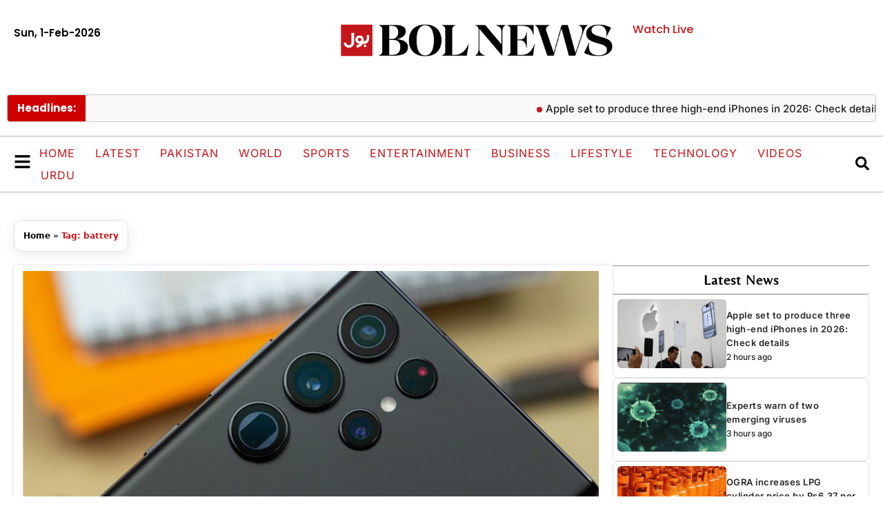

--- FILE ---
content_type: text/html; charset=utf-8
request_url: https://www.google.com/recaptcha/api2/aframe
body_size: 266
content:
<!DOCTYPE HTML><html><head><meta http-equiv="content-type" content="text/html; charset=UTF-8"></head><body><script nonce="xrnnjgI_umMpUXw1eXLuoA">/** Anti-fraud and anti-abuse applications only. See google.com/recaptcha */ try{var clients={'sodar':'https://pagead2.googlesyndication.com/pagead/sodar?'};window.addEventListener("message",function(a){try{if(a.source===window.parent){var b=JSON.parse(a.data);var c=clients[b['id']];if(c){var d=document.createElement('img');d.src=c+b['params']+'&rc='+(localStorage.getItem("rc::a")?sessionStorage.getItem("rc::b"):"");window.document.body.appendChild(d);sessionStorage.setItem("rc::e",parseInt(sessionStorage.getItem("rc::e")||0)+1);localStorage.setItem("rc::h",'1769983341892');}}}catch(b){}});window.parent.postMessage("_grecaptcha_ready", "*");}catch(b){}</script></body></html>

--- FILE ---
content_type: text/css
request_url: https://www.bolnews.com/wp-content/uploads/elementor/css/post-1138903.css?ver=1769409412
body_size: 1076
content:
.elementor-1138903 .elementor-element.elementor-element-917e0f1{--display:flex;--flex-direction:row;--container-widget-width:initial;--container-widget-height:100%;--container-widget-flex-grow:1;--container-widget-align-self:stretch;--flex-wrap-mobile:wrap;--justify-content:space-between;--gap:0px 0px;--row-gap:0px;--column-gap:0px;--border-radius:5px 5px 5px 5px;--margin-top:0px;--margin-bottom:0px;--margin-left:0px;--margin-right:0px;--padding-top:30px;--padding-bottom:20px;--padding-left:20px;--padding-right:20px;}.elementor-1138903 .elementor-element.elementor-element-917e0f1:not(.elementor-motion-effects-element-type-background), .elementor-1138903 .elementor-element.elementor-element-917e0f1 > .elementor-motion-effects-container > .elementor-motion-effects-layer{background-color:#C4161C;}.elementor-1138903 .elementor-element.elementor-element-2eac54c{--display:flex;--gap:0px 0px;--row-gap:0px;--column-gap:0px;--padding-top:0px;--padding-bottom:0px;--padding-left:0px;--padding-right:0px;}.elementor-widget-heading .elementor-heading-title{font-family:var( --e-global-typography-primary-font-family ), Sans-serif;font-weight:var( --e-global-typography-primary-font-weight );color:var( --e-global-color-primary );}.elementor-1138903 .elementor-element.elementor-element-667cca2{margin:0px 0px calc(var(--kit-widget-spacing, 0px) + 0px) 0px;padding:7px 0px 7px 0px;border-style:solid;border-width:1px 0px 1px 0px;border-color:#FFFFFF6B;text-align:left;}.elementor-1138903 .elementor-element.elementor-element-667cca2 .elementor-heading-title{font-family:"Belleza", Sans-serif;font-size:16px;font-weight:600;text-transform:uppercase;line-height:20px;letter-spacing:1px;color:#FFFFFF;}.elementor-widget-nav-menu .elementor-nav-menu .elementor-item{font-family:var( --e-global-typography-primary-font-family ), Sans-serif;font-weight:var( --e-global-typography-primary-font-weight );}.elementor-widget-nav-menu .elementor-nav-menu--main .elementor-item{color:var( --e-global-color-text );fill:var( --e-global-color-text );}.elementor-widget-nav-menu .elementor-nav-menu--main .elementor-item:hover,
					.elementor-widget-nav-menu .elementor-nav-menu--main .elementor-item.elementor-item-active,
					.elementor-widget-nav-menu .elementor-nav-menu--main .elementor-item.highlighted,
					.elementor-widget-nav-menu .elementor-nav-menu--main .elementor-item:focus{color:var( --e-global-color-accent );fill:var( --e-global-color-accent );}.elementor-widget-nav-menu .elementor-nav-menu--main:not(.e--pointer-framed) .elementor-item:before,
					.elementor-widget-nav-menu .elementor-nav-menu--main:not(.e--pointer-framed) .elementor-item:after{background-color:var( --e-global-color-accent );}.elementor-widget-nav-menu .e--pointer-framed .elementor-item:before,
					.elementor-widget-nav-menu .e--pointer-framed .elementor-item:after{border-color:var( --e-global-color-accent );}.elementor-widget-nav-menu{--e-nav-menu-divider-color:var( --e-global-color-text );}.elementor-widget-nav-menu .elementor-nav-menu--dropdown .elementor-item, .elementor-widget-nav-menu .elementor-nav-menu--dropdown  .elementor-sub-item{font-family:var( --e-global-typography-accent-font-family ), Sans-serif;font-weight:var( --e-global-typography-accent-font-weight );}.elementor-1138903 .elementor-element.elementor-element-05f30d3{padding:10px 0px 10px 0px;--e-nav-menu-horizontal-menu-item-margin:calc( 0px / 2 );}.elementor-1138903 .elementor-element.elementor-element-05f30d3 .elementor-nav-menu .elementor-item{font-family:"Poppins", Sans-serif;font-size:14px;font-weight:500;text-transform:uppercase;letter-spacing:1px;}.elementor-1138903 .elementor-element.elementor-element-05f30d3 .elementor-nav-menu--main .elementor-item{color:#FFFFFF;fill:#FFFFFF;padding-left:0px;padding-right:0px;padding-top:8px;padding-bottom:8px;}.elementor-1138903 .elementor-element.elementor-element-05f30d3 .elementor-nav-menu--main .elementor-item:hover,
					.elementor-1138903 .elementor-element.elementor-element-05f30d3 .elementor-nav-menu--main .elementor-item.elementor-item-active,
					.elementor-1138903 .elementor-element.elementor-element-05f30d3 .elementor-nav-menu--main .elementor-item.highlighted,
					.elementor-1138903 .elementor-element.elementor-element-05f30d3 .elementor-nav-menu--main .elementor-item:focus{color:#000000;fill:#000000;}.elementor-1138903 .elementor-element.elementor-element-05f30d3 .elementor-nav-menu--main .elementor-item.elementor-item-active{color:#000000;}.elementor-1138903 .elementor-element.elementor-element-05f30d3 .elementor-nav-menu--main:not(.elementor-nav-menu--layout-horizontal) .elementor-nav-menu > li:not(:last-child){margin-bottom:0px;}.elementor-1138903 .elementor-element.elementor-element-7917761{--display:flex;--gap:0px 0px;--row-gap:0px;--column-gap:0px;--padding-top:0px;--padding-bottom:0px;--padding-left:0px;--padding-right:0px;}.elementor-1138903 .elementor-element.elementor-element-b986c0c{margin:0px 0px calc(var(--kit-widget-spacing, 0px) + 0px) 0px;padding:7px 0px 7px 0px;border-style:solid;border-width:1px 0px 1px 0px;border-color:#FFFFFF6B;text-align:left;}.elementor-1138903 .elementor-element.elementor-element-b986c0c .elementor-heading-title{font-family:"Belleza", Sans-serif;font-size:16px;font-weight:600;text-transform:uppercase;line-height:20px;letter-spacing:1px;color:#FFFFFF;}.elementor-1138903 .elementor-element.elementor-element-4d6fd71{padding:10px 0px 10px 0px;--e-nav-menu-horizontal-menu-item-margin:calc( 0px / 2 );}.elementor-1138903 .elementor-element.elementor-element-4d6fd71 .elementor-nav-menu .elementor-item{font-family:"Poppins", Sans-serif;font-size:14px;font-weight:500;text-transform:uppercase;letter-spacing:1px;}.elementor-1138903 .elementor-element.elementor-element-4d6fd71 .elementor-nav-menu--main .elementor-item{color:#FFFFFF;fill:#FFFFFF;padding-left:0px;padding-right:0px;padding-top:8px;padding-bottom:8px;}.elementor-1138903 .elementor-element.elementor-element-4d6fd71 .elementor-nav-menu--main .elementor-item:hover,
					.elementor-1138903 .elementor-element.elementor-element-4d6fd71 .elementor-nav-menu--main .elementor-item.elementor-item-active,
					.elementor-1138903 .elementor-element.elementor-element-4d6fd71 .elementor-nav-menu--main .elementor-item.highlighted,
					.elementor-1138903 .elementor-element.elementor-element-4d6fd71 .elementor-nav-menu--main .elementor-item:focus{color:#000000;fill:#000000;}.elementor-1138903 .elementor-element.elementor-element-4d6fd71 .elementor-nav-menu--main .elementor-item.elementor-item-active{color:#000000;}.elementor-1138903 .elementor-element.elementor-element-4d6fd71 .elementor-nav-menu--main:not(.elementor-nav-menu--layout-horizontal) .elementor-nav-menu > li:not(:last-child){margin-bottom:0px;}.elementor-1138903 .elementor-element.elementor-element-b809ff8{--display:flex;--gap:0px 0px;--row-gap:0px;--column-gap:0px;--padding-top:0px;--padding-bottom:0px;--padding-left:0px;--padding-right:0px;}.elementor-1138903 .elementor-element.elementor-element-8fb96e0{margin:0px 0px calc(var(--kit-widget-spacing, 0px) + 0px) 0px;padding:7px 0px 7px 0px;border-style:solid;border-width:1px 0px 1px 0px;border-color:#FFFFFF6B;text-align:left;}.elementor-1138903 .elementor-element.elementor-element-8fb96e0 .elementor-heading-title{font-family:"Belleza", Sans-serif;font-size:16px;font-weight:600;text-transform:uppercase;line-height:20px;letter-spacing:1px;color:#FFFFFF;}.elementor-1138903 .elementor-element.elementor-element-ee133bb{padding:10px 0px 10px 0px;--e-nav-menu-horizontal-menu-item-margin:calc( 0px / 2 );}.elementor-1138903 .elementor-element.elementor-element-ee133bb .elementor-nav-menu .elementor-item{font-family:"Poppins", Sans-serif;font-size:14px;font-weight:500;text-transform:uppercase;letter-spacing:1px;}.elementor-1138903 .elementor-element.elementor-element-ee133bb .elementor-nav-menu--main .elementor-item{color:#FFFFFF;fill:#FFFFFF;padding-left:0px;padding-right:0px;padding-top:8px;padding-bottom:8px;}.elementor-1138903 .elementor-element.elementor-element-ee133bb .elementor-nav-menu--main .elementor-item:hover,
					.elementor-1138903 .elementor-element.elementor-element-ee133bb .elementor-nav-menu--main .elementor-item.elementor-item-active,
					.elementor-1138903 .elementor-element.elementor-element-ee133bb .elementor-nav-menu--main .elementor-item.highlighted,
					.elementor-1138903 .elementor-element.elementor-element-ee133bb .elementor-nav-menu--main .elementor-item:focus{color:#000000;fill:#000000;}.elementor-1138903 .elementor-element.elementor-element-ee133bb .elementor-nav-menu--main .elementor-item.elementor-item-active{color:#000000;}.elementor-1138903 .elementor-element.elementor-element-ee133bb .elementor-nav-menu--main:not(.elementor-nav-menu--layout-horizontal) .elementor-nav-menu > li:not(:last-child){margin-bottom:0px;}#elementor-popup-modal-1138903 .dialog-widget-content{animation-duration:1.2s;border-radius:8px 8px 8px 8px;box-shadow:2px 8px 23px 3px rgba(0,0,0,0.2);}#elementor-popup-modal-1138903{background-color:#0000006B;justify-content:center;align-items:center;pointer-events:all;}#elementor-popup-modal-1138903 .dialog-message{width:1300px;height:auto;}#elementor-popup-modal-1138903 .dialog-close-button{display:flex;top:2%;}body:not(.rtl) #elementor-popup-modal-1138903 .dialog-close-button{right:1%;}body.rtl #elementor-popup-modal-1138903 .dialog-close-button{left:1%;}#elementor-popup-modal-1138903 .dialog-close-button i{color:#FFFFFF;}#elementor-popup-modal-1138903 .dialog-close-button svg{fill:#FFFFFF;}@media(min-width:768px){.elementor-1138903 .elementor-element.elementor-element-917e0f1{--content-width:1300px;}}@media(max-width:1024px){.elementor-1138903 .elementor-element.elementor-element-05f30d3{padding:10px 20px 10px 20px;}.elementor-1138903 .elementor-element.elementor-element-05f30d3 .elementor-nav-menu--main .elementor-item{padding-top:10px;padding-bottom:10px;}.elementor-1138903 .elementor-element.elementor-element-4d6fd71{padding:10px 20px 10px 20px;}.elementor-1138903 .elementor-element.elementor-element-4d6fd71 .elementor-nav-menu--main .elementor-item{padding-top:10px;padding-bottom:10px;}.elementor-1138903 .elementor-element.elementor-element-ee133bb{padding:10px 20px 10px 20px;}.elementor-1138903 .elementor-element.elementor-element-ee133bb .elementor-nav-menu--main .elementor-item{padding-top:10px;padding-bottom:10px;}}@media(max-width:767px){.elementor-1138903 .elementor-element.elementor-element-05f30d3{padding:10px 10px 10px 10px;}.elementor-1138903 .elementor-element.elementor-element-05f30d3 .elementor-nav-menu--main .elementor-item{padding-left:0px;padding-right:0px;padding-top:10px;padding-bottom:10px;}.elementor-1138903 .elementor-element.elementor-element-4d6fd71{padding:10px 10px 10px 10px;}.elementor-1138903 .elementor-element.elementor-element-4d6fd71 .elementor-nav-menu--main .elementor-item{padding-left:0px;padding-right:0px;padding-top:10px;padding-bottom:10px;}.elementor-1138903 .elementor-element.elementor-element-ee133bb{padding:10px 10px 10px 10px;}.elementor-1138903 .elementor-element.elementor-element-ee133bb .elementor-nav-menu--main .elementor-item{padding-left:0px;padding-right:0px;padding-top:10px;padding-bottom:10px;}}